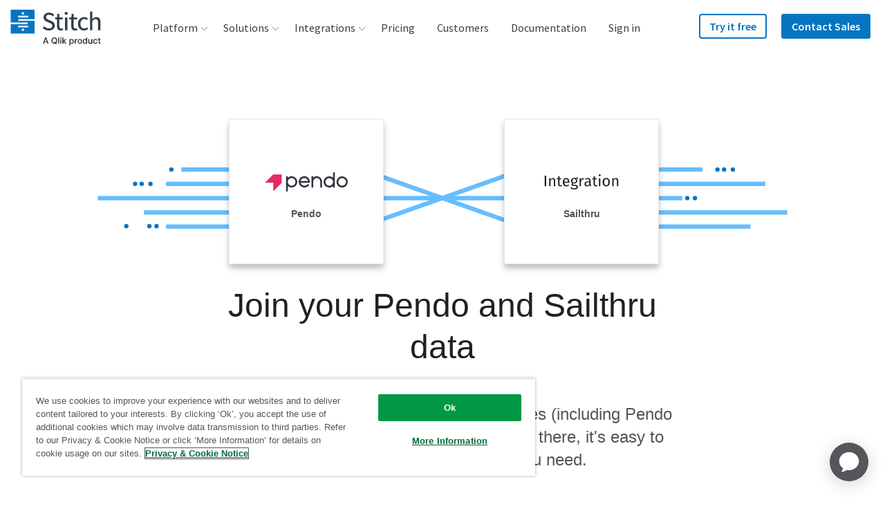

--- FILE ---
content_type: text/javascript; charset=utf-8
request_url: https://cdn.bizible.com/xdc.js?_biz_u=a0f92deec2a647b1dfa02adda6f422a9&_biz_h=-1719904874&cdn_o=a&jsVer=4.25.11.25
body_size: 217
content:
(function () {
    BizTrackingA.XdcCallback({
        xdc: "a0f92deec2a647b1dfa02adda6f422a9"
    });
})();
;


--- FILE ---
content_type: text/plain
request_url: https://c.6sc.co/?m=1
body_size: 1
content:
6suuid=88623017071e01008a6e6d693c00000074a90a00

--- FILE ---
content_type: image/svg+xml
request_url: https://images.ctfassets.net/k49d63tr8kcn/6tJEa7vxZ7q92AQoeg1r6O/8ec65672ca2e28351c17c1f9604ba338/lever-logo_240x90_web.svg
body_size: 659
content:
<svg xmlns="http://www.w3.org/2000/svg" viewBox="0 0 240 90"><defs><style>.cls-1{fill:#c3c6cc;}.cls-2{fill:#e1e3e6;}.cls-3{fill:#262933;}</style></defs><g id="Guidelines"><path class="cls-1" d="M80.64,67.87,71,58.24a1.63,1.63,0,0,0-2.28,0l-9.62,9.63a1.56,1.56,0,0,0,1.13,2.69H79.5A1.57,1.57,0,0,0,81.11,69,1.59,1.59,0,0,0,80.64,67.87Z"/><path class="cls-2" d="M81,33.3l-3-8.95a3.28,3.28,0,0,0-.64-1.1L30.37,70.19a1.41,1.41,0,0,0,1,.37H44.7a2.83,2.83,0,0,0,2-.82L80.32,36.13A2.68,2.68,0,0,0,81,33.3Z"/><path class="cls-1" d="M76.21,22.61l-8.95-3a2.68,2.68,0,0,0-2.83.64L30.82,53.85a2.83,2.83,0,0,0-.82,2V69.19a1.41,1.41,0,0,0,.37,1L77.31,23.25A3.28,3.28,0,0,0,76.21,22.61Z"/><path class="cls-3" d="M204.58,44.28a2.67,2.67,0,0,1-.35,1.49,2.19,2.19,0,0,1-.94.79,3.6,3.6,0,0,1-1.33.32c-.49,0-1,.06-1.49.06h-1.73V41.66h1.91a12.75,12.75,0,0,1,1.38.07,4.1,4.1,0,0,1,1.28.33,2.29,2.29,0,0,1,.92.8,2.52,2.52,0,0,1,.35,1.42Zm.64,13.5H210l-2.62-3.86c-.45-.66-.9-1.3-1.36-1.92l-1.16-1.52a3.11,3.11,0,0,0-.85-.92,5.45,5.45,0,0,0,2.73-9.6,5.41,5.41,0,0,0-2.25-1.05,14.64,14.64,0,0,0-3.24-.3h-6.44V57.78h3.93v-8a1.93,1.93,0,0,1,1.1.28,4.53,4.53,0,0,1,.78.67c.34.43.67.87,1,1.33s1,1.45,1.72,2.61Zm-33.3,0h12.32V54.45h-8.32v-5.1h6.23V46.19h-6.26V41.76h7.5l.57-3.15h-12Zm-15.46,0,7.47-19.17h-4.14l-3.79,10a13.18,13.18,0,0,0-.47,1.38c-.16.52-.29,1-.41,1.47s-.21.84-.29,1.15l-.1.46-.14-.46c-.07-.33-.17-.73-.29-1.19s-.25-1-.4-1.47-.3-1-.45-1.38L150,38.61h-4.39l7.33,19.17Zm-31.13,0h12.32V54.45h-8.32v-5.1h6.23V46.19h-6.27V41.76h7.51l.56-3.15h-12Zm-10.79,0,.74-3.26h-7.79V38.61h-4V57.78Z"/></g></svg>

--- FILE ---
content_type: image/svg+xml
request_url: https://images.ctfassets.net/k49d63tr8kcn/5KybwrqVtyIHE6bAMis5Cu/722115590a035041dc5de7fe4d0bac2d/svgexport-1__1_.svg
body_size: 3056
content:
<svg xmlns:xlink="http://www.w3.org/1999/xlink" id="Layer_1" data-name="Layer 1" width="200" height="200" xmlns="http://www.w3.org/2000/svg" viewBox="0 0 788 200">
                    <defs>
                        <style>
                            .cls-1 {
                                fill: #010101;
                            }

                            .cls-2 {
                                fill: #25252b;
                            }
                        </style>
                    </defs>
                    <g>
                        <g>
                            <path class="cls-1" d="M462.47,148.07h4.31l14.83,21.6,14.78-21.6h4.36v37.04h-6.82v-21.95l-11.23,16.24h-2.26l-11.23-16.24v21.95h-6.77v-37.04h.03Z" fill="#010101">
                            </path>
                            <path class="cls-1" d="M535.47,176.68h-13.13l-3.06,8.42h-7.27l14.33-37.04h5.26l14.18,37.04h-7.27l-3.06-8.42h.02Zm-11.13-6.16h9.17l-4.56-12.68-4.61,12.68Z" fill="#010101">
                            </path>
                            <path class="cls-1" d="M603.98,148.07v37.04h-6.87v-37.04h6.87Z" fill="#010101"></path>
                            <path class="cls-1" d="M615.89,166.61c0-11.28,8.72-19.19,19.55-19.19,6.21,0,11.83,2.66,15.04,6.21l-4.56,4.81c-2.66-2.71-6.36-4.41-10.47-4.41-7.17,0-12.53,5.31-12.53,12.53s5.21,12.53,12.43,12.53c4.06,0,7.97-1.8,10.37-4.26v-5.61h-10.72v-6.01h17.04v14.98c-4.56,4.81-10.42,7.47-16.89,7.47-11.18,0-19.24-8.07-19.24-19.04h-.02Z" fill="#010101">
                            </path>
                            <path class="cls-1" d="M663.07,166.71c0-10.78,8.47-19.3,19.24-19.3s19.24,8.57,19.24,19.19-8.37,19.09-19.35,19.09-19.14-8.37-19.14-18.99h.01Zm31.37-.09c0-7.22-5.46-12.43-12.13-12.43s-12.13,5.31-12.13,12.43,5.26,12.38,12.13,12.38,12.18-5.26,12.13-12.38h0Z" fill="#010101">
                            </path>
                            <path class="cls-1" d="M712.47,148.07h6.87v30.47h19.04v6.57h-25.91v-37.04Z" fill="#010101"></path>
                            <path class="cls-1" d="M745.92,148.07h14.28c11.03,0,17.64,7.17,17.64,18.59s-6.72,18.44-17.94,18.44h-13.98v-37.04h0Zm14.23,30.48c6.97,0,10.57-5.41,10.57-12.03s-3.61-11.88-10.52-11.88h-7.47v23.91h7.42Z" fill="#010101">
                            </path>
                            <path class="cls-1" d="M577.66,175.01c-1.07-1.84-1.67-2.91-2.56-4.46,.29-.08,.44-.13,.44-.13,5.41-1.75,7.77-6.26,7.77-10.78,0-6.01-3.96-11.58-12.43-11.58h-13.78v37.04h6.82v-13.88h3.66c1.54,2.62,2.66,4.58,4.35,7.49,2.89,4.96,6.22,6.57,12.17,6.57v-6.67c-2.18,0-4.78-.76-6.43-3.6h0Zm-13.75-20.58h6.97c3.56,0,5.41,2.46,5.41,5.26s-1.7,5.36-6.16,5.36h-6.21v-10.62h0Z" fill="#010101">
                            </path>
                        </g>
                        <g>
                            <g>
                                <path class="cls-1" d="M391.75,148.77h4.23v16.45h.09c.75-1.16,1.83-2.08,3.24-2.75s2.91-1.01,4.51-1.01c1.72,0,3.28,.3,4.68,.89,1.39,.6,2.59,1.42,3.57,2.47,.99,1.05,1.75,2.29,2.28,3.71,.53,1.43,.8,2.97,.8,4.63s-.27,3.2-.8,4.61-1.29,2.65-2.28,3.71c-.99,1.07-2.18,1.9-3.57,2.49-1.39,.59-2.95,.89-4.68,.89-1.5,0-2.97-.33-4.4-.99s-2.55-1.58-3.36-2.77h-.09v3.2h-4.23v-35.54h0Zm11.56,32.16c1.13,0,2.15-.2,3.06-.59s1.68-.92,2.3-1.6c.63-.67,1.11-1.49,1.46-2.44,.34-.96,.52-2,.52-3.13s-.17-2.17-.52-3.13c-.35-.96-.83-1.77-1.46-2.44s-1.39-1.21-2.3-1.6c-.91-.39-1.93-.59-3.06-.59s-2.15,.2-3.06,.59-1.68,.92-2.3,1.6c-.63,.67-1.11,1.49-1.46,2.44-.35,.96-.52,2-.52,3.13s.17,2.17,.52,3.13c.34,.96,.83,1.77,1.46,2.44s1.39,1.21,2.3,1.6c.91,.39,1.93,.59,3.06,.59Z" fill="#010101">
                                </path>
                                <path class="cls-1" d="M403.83,185.45c-1.58,0-3.14-.35-4.64-1.04-1.02-.47-1.9-1.07-2.63-1.81v2.28h-5.39v-36.7h5.39v15.51c.69-.7,1.53-1.28,2.5-1.75,1.48-.71,3.09-1.07,4.76-1.07,1.79,0,3.44,.32,4.91,.94,1.46,.62,2.73,1.5,3.77,2.6,1.04,1.1,1.84,2.42,2.4,3.91,.55,1.49,.84,3.11,.84,4.83s-.28,3.34-.84,4.81c-.56,1.48-1.36,2.79-2.4,3.9-1.04,1.12-2.31,2.01-3.77,2.63-1.46,.62-3.11,.94-4.91,.94v.02Zm-8.42-4.92h.98l.17,.25c.75,1.1,1.8,1.96,3.12,2.57,1.34,.62,2.74,.93,4.15,.93,1.64,0,3.13-.28,4.45-.85,1.31-.56,2.45-1.35,3.37-2.35,.93-1,1.66-2.19,2.16-3.52,.51-1.34,.76-2.82,.76-4.4s-.26-3.07-.76-4.43c-.5-1.35-1.23-2.53-2.16-3.52s-2.06-1.77-3.38-2.33-2.81-.85-4.45-.85c-1.5,0-2.94,.32-4.26,.95-1.31,.62-2.32,1.48-3.01,2.54l-.17,.27h-.99v-16.45h-3.07v34.38h3.07v-3.2h.02Zm7.92,.99c-1.2,0-2.31-.21-3.29-.64-.98-.42-1.82-1.01-2.5-1.74-.68-.73-1.21-1.62-1.58-2.64-.37-1.01-.55-2.13-.55-3.32s.19-2.31,.55-3.32c.37-1.02,.9-1.91,1.58-2.64s1.52-1.31,2.5-1.74c.98-.42,2.08-.64,3.29-.64s2.31,.21,3.29,.63,1.82,1.01,2.5,1.74c.68,.73,1.21,1.62,1.58,2.64s.55,2.13,.55,3.32-.19,2.31-.55,3.32c-.37,1.03-.9,1.92-1.58,2.64-.68,.73-1.52,1.31-2.5,1.74-.98,.42-2.08,.64-3.29,.64h0Zm0-15.5c-1.04,0-1.99,.18-2.83,.54-.83,.36-1.54,.85-2.11,1.46-.57,.61-1.02,1.37-1.34,2.25-.32,.89-.48,1.87-.48,2.93s.16,2.04,.48,2.93c.32,.88,.77,1.63,1.34,2.25,.57,.61,1.28,1.1,2.11,1.46s1.78,.54,2.83,.54,1.99-.18,2.83-.54c.83-.36,1.54-.85,2.11-1.46,.57-.61,1.02-1.37,1.34-2.25,.32-.89,.48-1.87,.48-2.93s-.16-2.04-.48-2.93c-.32-.88-.77-1.63-1.34-2.25-.57-.61-1.28-1.1-2.11-1.46s-1.78-.54-2.83-.54Z" fill="#010101">
                                </path>
                            </g>
                            <g>
                                <path class="cls-1" d="M417.84,162.02h4.89l6.6,17.39h.09l6.33-17.39h4.51l-10.58,27.08c-.37,.97-.77,1.86-1.17,2.66-.41,.8-.89,1.48-1.45,2.04s-1.24,1-2.04,1.32c-.8,.31-1.77,.47-2.93,.47-.62,0-1.26-.04-1.9-.12-.64-.08-1.26-.24-1.85-.49l.51-3.85c.84,.34,1.68,.52,2.52,.52,.65,0,1.21-.09,1.66-.26s.84-.42,1.17-.75c.33-.33,.6-.71,.82-1.15,.22-.44,.44-.94,.65-1.5l1.37-3.53-9.22-22.42,.02-.02Z" fill="#010101">
                                </path>
                                <path class="cls-1" d="M422.1,196.17c-.64,0-1.3-.04-1.97-.12-.69-.08-1.37-.26-2.01-.54l-.41-.17,.67-5.04,.7,.29c.77,.31,1.54,.47,2.3,.47,.58,0,1.07-.07,1.45-.22,.38-.14,.69-.35,.96-.62s.52-.62,.71-1c.21-.42,.42-.91,.63-1.46l1.29-3.31-9.46-23.01h6.16l6.23,16.43,5.98-16.43h5.77l-10.89,27.87c-.38,.98-.78,1.89-1.19,2.71-.43,.85-.95,1.59-1.56,2.19-.62,.62-1.37,1.11-2.24,1.45-.86,.34-1.92,.51-3.14,.51h.02Zm-3.11-1.57c.42,.14,.84,.24,1.28,.29,.62,.08,1.23,.11,1.83,.11,1.07,0,1.99-.14,2.71-.43,.72-.28,1.34-.68,1.84-1.19,.52-.52,.97-1.16,1.34-1.9,.4-.78,.78-1.66,1.15-2.6l10.27-26.29h-3.25l-6.33,17.39h-.9l-6.6-17.39h-3.62l8.98,21.84-1.45,3.74c-.22,.57-.45,1.1-.67,1.55-.25,.49-.56,.93-.93,1.3-.38,.39-.85,.68-1.37,.89-.52,.2-1.15,.3-1.87,.3-.68,0-1.36-.1-2.04-.31l-.36,2.69h0Z" fill="#010101">
                                </path>
                            </g>
                        </g>
                    </g>
                    <g>
                        <path class="cls-2" d="M147.21,3.78l-45.82,120.18h31.13l8.42-23.21h43.66l8.62,23.21h31.91L179.31,3.78h-32.1Zm3.33,71.28l12.33-33.88,12.34,33.88h-24.67Z" fill="#25252B">
                        </path>
                        <rect class="cls-2" x="228" y="3.78" width="31.5" height="120.18" fill="#25252B"></rect>
                        <polygon class="cls-2" points="305.08 3.78 273.58 3.78 273.58 123.96 350.08 123.96 354.78 97.44 305.08 97.44 305.08 3.78" fill="#25252B">
                        </polygon>
                        <polygon class="cls-2" points="518.09 49.37 471.68 49.37 471.68 3.78 450.54 3.78 440 3.78 344.5 3.78 339.81 31.13 376.82 31.13 360.37 123.96 391.89 123.96 408.34 31.13 440.18 31.13 440.18 123.96 471.68 123.96 471.68 76.72 518.09 76.72 518.09 123.96 549.59 123.96 549.59 3.78 518.09 3.78 518.09 49.37" fill="#25252B">
                        </polygon>
                        <path class="cls-2" d="M73.59,52.59l-23.49-5.48c-6.28-1.37-9.99-4.31-9.99-9.58,0-6.66,6.07-10.63,15.08-10.63,10.38,0,15.85,5.06,18.4,11.69h30.73C101,17.87,84.36,1.83,54.99,1.83,28.36,1.83,8.78,17.33,8.78,40.81c0,20.38,13.3,29.59,30.94,33.51l23.09,4.89c7.64,1.76,11.37,4.31,11.37,9.99,0,7.45-6.66,11.5-16.25,11.5s-16.85-4.09-19.4-12.38H5.84c4.31,24.04,23.89,37.63,52.67,37.63,26.24,0,46.99-14.07,46.99-38.73,0-18.6-11.35-29.73-31.92-34.63h0Z" fill="#25252B">
                        </path>
                        <path class="cls-2" d="M662.54,44.73c0-26.24-17.83-40.95-43.67-40.95h-54.37V123.96h31.5v-39.78h10.93l25.06,39.78h34.86l-28.2-43.04c14.69-5.48,23.9-17.98,23.9-36.18h-.01Zm-47,14.57h-19.54V30.3h19.54c11.16,0,16.26,5.69,16.26,14.5s-5.09,14.5-16.26,14.5h0Z" fill="#25252B">
                        </path>
                        <path class="cls-2" d="M749.34,3.78V72.17c0,17.03-8.12,25.85-21.05,25.85s-21.23-8.82-21.23-25.85V3.78h-31.5V74.92c0,33.09,20.6,51.09,52.31,51.09s52.13-18,52.13-50.9V3.78h-30.66Z" fill="#25252B">
                        </path>
                    </g>
                </svg>

--- FILE ---
content_type: image/svg+xml
request_url: https://images.ctfassets.net/k49d63tr8kcn/4oaBFAua8blDRXcOJMif6p/84027d13c0e1c9975b7a44209d92bd8b/mssql-endpoint-logo_200x200_square.svg
body_size: 4476
content:
<svg xmlns="http://www.w3.org/2000/svg" xmlns:xlink="http://www.w3.org/1999/xlink" viewBox="0 0 200 200"><defs><style>.cls-1{fill:url(#linear-gradient);}.cls-2{fill:url(#linear-gradient-2);}.cls-3{fill:url(#radial-gradient);}</style><linearGradient id="linear-gradient" x1="-572.66" y1="-360.08" x2="-478.3" y2="-320.27" gradientTransform="matrix(1, 0, 0, -1, 604, -192.69)" gradientUnits="userSpaceOnUse"><stop offset="0" stop-color="#737272"/><stop offset="1" stop-color="#d8d8d8"/></linearGradient><linearGradient id="linear-gradient-2" x1="-553.99" y1="-228.75" x2="-512.09" y2="-228.74" gradientTransform="matrix(1, 0, 0, -1, 604, -192.69)" gradientUnits="userSpaceOnUse"><stop offset="0" stop-color="#776e6e"/><stop offset="1" stop-color="#c4c3c3"/></linearGradient><radialGradient id="radial-gradient" cx="415.04" cy="79.86" r="2.14" gradientTransform="matrix(-5.69, -0.82, -1.58, 10.96, 2586.98, -456.17)" gradientUnits="userSpaceOnUse"><stop offset="0" stop-color="#df0714"/><stop offset="1" stop-color="#c8121e"/></radialGradient></defs><g id="Guidelines"><path class="cls-1" d="M119.7,94.77,86.83,105.08,58.22,117.22l-8,2c-2,1.86-4.18,3.75-6.49,5.66-2.53,2.1-4.89,4-6.71,5.4a48.69,48.69,0,0,0-6.51,6.21,27.91,27.91,0,0,0-4.82,7.83,12.7,12.7,0,0,0,1.94,11.82c3.38,4.78,10.11,9.65,18,13a117,117,0,0,0,15.8,5.09,218.52,218.52,0,0,0,33.7,4.61,41.12,41.12,0,0,0,4.35,0,57.31,57.31,0,0,0,3.21-5.85c5.51-10.82,9.49-21,11.65-29.64a135.82,135.82,0,0,0,3-20.54c.18-2.32.25-10.08.1-12.71a85.25,85.25,0,0,0-1.24-11.2,2.43,2.43,0,0,1-.07-1,42.66,42.66,0,0,1,4.44-1.29l-.82-1.86ZM112.2,99c.3,0,1.09,7.34,1.29,12a6.24,6.24,0,0,1,0,1.62c-.2,0-4.2-2.26-7.06-4-2.49-1.51-7.21-4.52-8-5.09-.25-.17-.23-.19,1.81-.86,3.45-1.12,11.66-3.66,11.93-3.66ZM95.45,104.3a8.53,8.53,0,0,1,2.16,1.12,156.13,156.13,0,0,0,15.06,8c.92.38,1,.24-1.09,1.62a110,110,0,0,1-17.08,8.82c-1.21.52-2.23.93-2.26.93a6,6,0,0,1,.3-1.32,67.56,67.56,0,0,0,2.66-16.79c0-2.39,0-2.39.25-2.46,0,0,0,0,0,0ZM92,105.56a52.36,52.36,0,0,1-.15,7,59.11,59.11,0,0,1-2.29,10.39,13.49,13.49,0,0,1-.57,1.67,42.28,42.28,0,0,1-4.62-4.32,32.41,32.41,0,0,1-4.58-6.4,20.06,20.06,0,0,1-1.39-3.25C78.8,110.34,91.9,105.47,92,105.56ZM75.74,111.7a.12.12,0,0,1,.08,0,4.54,4.54,0,0,1,.37.86,31.8,31.8,0,0,0,4.12,7.1,40.75,40.75,0,0,0,5.75,5.94c.59.48,1.14.94,1.21,1s.2.12-3.85,1.6c-4.7,1.72-9.82,3.44-15.68,5.25-1.4.44-2.8.87-4.2,1.32-.22.07-.15-.05.5-1a132.78,132.78,0,0,0,9.81-19c.43-1.05.85-2.1.92-2.34a.86.86,0,0,1,.55-.62,2.36,2.36,0,0,1,.42-.1Zm-5,2a50.29,50.29,0,0,1-2.43,4.95c-2.41,4.51-5.05,9-8.58,14.35-.59.93-1.17,1.79-1.24,1.89s-.17.12-.57-.62a18.55,18.55,0,0,1-1.79-12.66c.32-1.48.3-1.46,1-1.82,3.18-1.55,13.47-6.18,13.57-6.09Zm42.87,1.68v1a125.11,125.11,0,0,1-1.47,18c-.14.93-.27,1.69-.29,1.72l-1.57-.43a64.73,64.73,0,0,1-11.43-4.71,49.66,49.66,0,0,1-5.82-3.44l2.29-1.17a147.26,147.26,0,0,0,13.59-7.66c1.52-1,3.81-2.56,4.3-3ZM52,122.42c.1,0,.07.2-.08,1.06-.1.62-.22,1.76-.27,2.55a17.08,17.08,0,0,0,2.19,9.6c.49,1,.89,1.79.87,1.82-.18.14-16.63,4.77-21.8,6.14l-3,.78c-.17,0-.2,0-.12-.38.57-3.51,3.35-8.1,7.23-12a31.94,31.94,0,0,1,8.17-6c2.54-1.39,6.44-3.47,6.74-3.56,0,0,0,0,0,0Zm38.77,6.67a8.93,8.93,0,0,1,1.34.69,76.76,76.76,0,0,0,19,7.12l.57.12-.8.43c-3.3,1.76-14.16,6.11-25.27,10.1-1.62.57-3.21,1.15-3.51,1.27a1.5,1.5,0,0,1-.57.16s.45-.86,1-1.88A115.2,115.2,0,0,0,90.43,130c.2-.45.32-.86.35-.88Zm-4,1.24a7.73,7.73,0,0,1-.43,1.1,148,148,0,0,1-8.62,16.69c-.92,1.58-1.69,2.85-1.72,2.85s-.77-.43-1.66-1a50.62,50.62,0,0,1-13-10.63l-.44-.52,2.26-.6A167.54,167.54,0,0,0,85,131c1-.38,1.76-.69,1.79-.69Zm24.55,8.24h0a91,91,0,0,1-2.29,9c-.87,3-1.61,5.32-3,9.46-.6,1.81-1.12,3.32-1.14,3.32a1.74,1.74,0,0,1-.33-.08,106.91,106.91,0,0,1-20.2-5.47c-1.74-.66-4.22-1.74-4.37-1.86a29.86,29.86,0,0,1,3.33-1.5c11.3-4.76,23-10.15,27.06-12.47a3.11,3.11,0,0,1,.92-.43Zm-56.69,1.86c.05,0-3.1,4.42-7.53,10.37l-4,5.42c-.67.91-1.69,2.34-2.26,3.2l-1,1.55-1.12-.9a40.52,40.52,0,0,1-4.62-4.54A19.33,19.33,0,0,1,30,147.81c-.28-1.14-.28-1.72,0-1.79s7-1.6,13.22-3c3.46-.77,7.46-1.68,8.9-2l2.63-.6Zm3.18,1.17.8.86a46.2,46.2,0,0,0,11.65,9.17,6.74,6.74,0,0,1,1.35.84c-.18.12-15.36,5.3-22.4,7.64-4,1.34-7.2,2.42-7.23,2.42a4.53,4.53,0,0,1-.49-.32l-.45-.31.72-1c2.34-3.25,5.27-6.81,11.66-14.21Zm19.84,13.64s1.11.36,2.46.84a80.61,80.61,0,0,0,9.22,2.74,105.66,105.66,0,0,0,13.94,2.32c.54.05.84.1.74.17s-3.82,1.26-6.51,2.08c-4.27,1.29-17.32,5-28,7.92-2,.55-3.65,1-3.75,1a2.07,2.07,0,0,1-1.07-.26,17.16,17.16,0,0,1,1.32-1.6,142.31,142.31,0,0,0,10.09-13C77,156.24,77.71,155.26,77.71,155.24Zm-4.38.12s-1.74,2.75-4.82,7.43c-1.32,2-2.78,4.23-3.31,5l-1.66,2.63-.72,1.22-.37-.1c-.9-.24-7.19-2.36-8.85-3A61.41,61.41,0,0,1,47.81,166a25.62,25.62,0,0,1-4.28-2.6s3.46-.91,7.56-2C62,158.56,68,156.91,72,155.72A10.93,10.93,0,0,1,73.33,155.36Zm30.94,7h0c.1.24-3.93,11-5.4,14.38-.32.77-.44,1-.62.93-.42,0-6.26-.81-9.81-1.31-6.19-.91-16.58-2.65-19.19-3.22l-.6-.12,3.71-.82c8-1.72,11.78-2.65,15.65-3.79A115,115,0,0,0,102.68,163,13.27,13.27,0,0,1,104.27,162.33Z"/><path class="cls-2" d="M85.81,21.11c-.55-.07-9.37,3-15.06,5.21-7.68,3-13.65,5.87-17.33,8.35a13,13,0,0,0-3.35,3.23,2.12,2.12,0,0,0-.15.81l3.33,3,7.93,2.44L80,47.43,101.61,51l.23-1.79c-.08,0-.13,0-.2,0l-2.84-.43-.57-1c-2.93-5-6.16-11.13-8-15.28a76.43,76.43,0,0,1-3.63-9.63c-.42-1.62-.47-1.72-.74-1.74Zm-.4,1.22h0a13,13,0,0,1,.23,1.48,47.88,47.88,0,0,0,2.41,10.05c.92,2.63.92,2.49-.15,2.18C85.38,35.37,74,33.48,65.8,32.38c-1.32-.16-2.43-.33-2.43-.36S69.3,28.9,72,27.7c3.41-1.5,12.75-5.25,13.45-5.37ZM61.45,33l1,.31c5.27,1.72,18.52,4.15,25.82,4.73l1.54.14a12.32,12.32,0,0,1-1.56.79c-3.53,1.69-7.41,3.77-10.09,5.37a10.34,10.34,0,0,1-1.62.86c-.1,0-.62-.09-1.17-.17l-1-.14-2.48-2.34c-4.38-4.08-7.81-7.24-9.13-8.43L61.45,33Zm-1,.74L64,38c1.92,2.32,3.85,4.59,4.28,5.09A7.34,7.34,0,0,1,69,44c-.1.07-5.07-.86-7.7-1.43s-3.83-.89-5.49-1.39l-1.37-.43v-.33c0-1.6,2.14-4,5.71-6.43ZM90.23,39.5c.1,0,.22.21.52.86.85,1.79,3.48,6.62,4.13,7.55.2.31.54.33-3-.22C83.5,46.38,80.79,46,80.79,45.9a2.93,2.93,0,0,1,.57-.36,48.21,48.21,0,0,0,7.58-5l1.19-1S90.21,39.48,90.23,39.5Z"/><path class="cls-3" d="M50.24,37.56a2.32,2.32,0,0,0,0,2.08,9.32,9.32,0,0,0,2.34,2.65s11,10.37,12.4,11.85c6.11,6.78,8.77,13.47,9,22.69A35.5,35.5,0,0,1,70.05,94c-5.17,10.85-16.08,22.81-32.9,36.09l2.46-.79a81.51,81.51,0,0,1,8.82-5,322.15,322.15,0,0,1,41-17.65c23.26-8.4,61.51-18.24,83.28-21.44l2.26-.34-.35-.52a73.39,73.39,0,0,0-5-6.76A59.05,59.05,0,0,0,152,63.43c-9.74-5.23-22.34-9.31-38.29-12.35-3-.57-9.62-1.67-15-2.46C87.35,46.93,80,45.76,71.89,44.42c-2.91-.48-7.26-1.19-10.14-1.79a66.08,66.08,0,0,1-6.58-1.7c-1.79-.67-4.38-1.33-4.93-3.37Zm6.42,6a6.8,6.8,0,0,1,.94.28c.94.31,2.16.67,3.6,1l3.28.84c1.5.36,2.74.69,2.76.69.18.17,2.69,7.88,3.53,10.84.32,1.13.57,2.08.55,2.08a4.23,4.23,0,0,1-.62-.93A50.38,50.38,0,0,0,57.87,44.47,11.63,11.63,0,0,1,56.66,43.54Zm12.22,3.24a11.35,11.35,0,0,1,1.35.22c4.22.91,11.8,2.29,16.65,3.08a6.09,6.09,0,0,1,1.46.31,2.42,2.42,0,0,1-.67.41c-.82.4-4.12,2.29-5.22,3a46.73,46.73,0,0,0-7,5.39c-.72.7-1.34,1.27-1.34,1.27s-.15-.41-.28-.91a74.84,74.84,0,0,0-4.44-11.7,8.88,8.88,0,0,1-.5-1.1c0,.05,0,0,0,0ZM90.4,50.73c.15,0,.4.85.9,2.65a37.55,37.55,0,0,1,1.19,10.93,19.73,19.73,0,0,1-.15,2.06l-.07.24L91,66.2c-2.66-.81-7-2-10.69-3-2.11-.55-3.83-1.05-3.83-1.1a59.24,59.24,0,0,1,4.4-4.23,114.68,114.68,0,0,1,9.54-7.11Zm1.72.23c.07-.07,10.29,1.63,14.94,2.49,3.45.64,8.47,1.65,8.77,1.77s-.37.33-2,1.05a108.92,108.92,0,0,0-16.28,8.5c-1.26.81-2.33,1.48-2.36,1.48a13.7,13.7,0,0,1-.05-1.53,32.21,32.21,0,0,0-2.68-13,2.89,2.89,0,0,1-.3-.77Zm26.42,5a17.63,17.63,0,0,1-.55,3.15,58.4,58.4,0,0,1-6.26,13.81,14.51,14.51,0,0,1-1,1.62,10.85,10.85,0,0,1-1.49-.76,80.6,80.6,0,0,0-9.74-4.59c-1-.41-1.86-.74-1.89-.79s7.83-5.23,12.06-7.66c3.35-2,8.82-4.88,8.92-4.78Zm1.89.29c.22,0,4.74,1.19,7.1,1.86a150.77,150.77,0,0,1,16.93,5.95l1.81.78-1.27.29a191.42,191.42,0,0,0-28.65,8.53c-.72.28-1.37.52-1.42.52a5.9,5.9,0,0,1,.53-1.22,47.07,47.07,0,0,0,4.79-15.9c0-.46.1-.81.18-.81Zm-45,9.93c.08-.07,3.53.72,5.4,1.22,2.83.76,8.84,2.7,8.84,2.84s-.67.58-1.46,1.24c-3.26,2.61-6.39,5.35-10.14,8.84-1.12,1-2.06,1.86-2.11,1.86s-.08-.14,0-.33a52,52,0,0,0-.35-14.4c-.08-.67-.15-1.24-.13-1.27Zm72.6.07a44.23,44.23,0,0,1-2.64,3.94c-1.49,2.06-3.68,4.78-8.62,10.75-2.61,3.15-5.54,6.71-6.51,7.91s-1.82,2.19-1.84,2.19a7.78,7.78,0,0,1-.7-1,50.29,50.29,0,0,0-10.06-10.68c-.75-.59-1.57-1.24-1.84-1.43a2.57,2.57,0,0,1-.5-.41c0-.07,4.23-1.81,7.43-3,5.62-2.2,13.27-4.83,19-6.52,3-.91,6.22-1.79,6.27-1.75Zm1.91.48a5.8,5.8,0,0,1,1.42.67,83.75,83.75,0,0,1,16.62,12c1.32,1.24,4.57,4.49,4.53,4.51s-1.15.1-2.49.19A254.23,254.23,0,0,0,133.25,90c-.87.19-1.64.36-1.69.36s.92-.93,2.14-2.06c7.55-7,11-11.41,15.08-19.29.57-1.17,1.07-2.18,1.12-2.25ZM94.56,72.2c.34.07,3.57,1.53,6,2.7,2.24,1.07,5.59,2.79,5.76,2.93s-1.16.62-2.63,1.32C99,81.39,95,83.52,90.85,86c-1.19.7-2.18,1.27-2.21,1.27s-.07-.1.6-1.27a48.71,48.71,0,0,0,5-13.16c.1-.35.2-.59.28-.59Zm-3.24.57A43.16,43.16,0,0,1,90,77.38a57.59,57.59,0,0,1-4.4,9.7c-.39.66-1,1.64-1.31,2.19l-.63,1L82.3,88.94a17.84,17.84,0,0,0-4.62-3.27A6.9,6.9,0,0,1,76.49,85c0-.19,4.25-3.89,7.5-6.57,2.34-1.93,7.26-5.73,7.33-5.66Zm19.76,7.81,1.22.76a95.86,95.86,0,0,1,8.57,6.09c1.42,1.13,4.15,3.49,4.7,4.06l.3.32-2,.54c-11.39,3-20.18,5.74-30.45,9.37-1.14.4-2.11.74-2.19.74s-.27.12,2.29-2.15a106.45,106.45,0,0,0,16.7-18.44l.87-1.29Zm-5.19,1.24c0,.05-3.36,4.66-5.4,7.26-2.43,3.11-6.76,8.31-9.74,11.71-1.24,1.4-2.31,2.57-2.36,2.6s-.1-.34-.1-.88a19.36,19.36,0,0,0-2.11-8.6c-.57-1.1-.67-1.36-.55-1.48.48-.41,7.71-4.37,12.28-6.74,3.08-1.58,7.9-3.92,8-3.87ZM74.47,89.23a9.92,9.92,0,0,1,1.3.62A26.6,26.6,0,0,1,80,92.62a6.85,6.85,0,0,1-1.44,1.14c-2.36,1.63-5.94,4.23-8,5.83s-2.26,1.72-2,1.36a43.71,43.71,0,0,0,3.33-5.51,44.86,44.86,0,0,0,2.09-5A4.33,4.33,0,0,1,74.47,89.23Zm8.38,6.3c.12,0,.27.19.94,1.15a16.87,16.87,0,0,1,2.79,6.95l0,.48-3.41,1.26c-6.09,2.27-11.7,4.52-15.51,6.19-1.06.47-2.93,1.33-4.14,1.91s-2.22,1-2.22,1,.77-.58,1.72-1.25A98.52,98.52,0,0,0,81.76,96.7c.52-.6,1-1.15,1-1.17ZM79,96.44a52.07,52.07,0,0,1-4.67,5.06,81.8,81.8,0,0,1-15.44,12l-1.49.91c-.17.09.05-.15,2.64-2.85,1.64-1.69,2.88-3.13,4.3-4.89a8.14,8.14,0,0,1,2.48-2.27C70.47,101.84,78.9,96.34,79,96.44Z"/></g></svg>

--- FILE ---
content_type: image/svg+xml
request_url: https://images.ctfassets.net/k49d63tr8kcn/6HA7kHPhBxMIBWpd91BUKT/b90cd0b3cd72ff009c1a98ec7ed28c51/pendo-logo_cropped.svg
body_size: 694
content:
<svg xmlns="http://www.w3.org/2000/svg" viewBox="0 0 180 35.31"><defs><style>.cls-1{fill:#30323d;}.cls-2{fill:#e72964;}</style></defs><g id="Guidelines"><g id="K3kLU0.tif"><path class="cls-1" d="M143.36,0V28.21H140V25.49a10.62,10.62,0,0,1-9.84,2.41,10.14,10.14,0,0,1-5.92-4.06,10.49,10.49,0,0,1,1-13.47A10.72,10.72,0,0,1,140,9.94V0ZM132.81,10.61A7.13,7.13,0,1,0,140,17.77,7.15,7.15,0,0,0,132.81,10.61Z"/><path class="cls-2" d="M28.4,35.19V31.92c0-3.9,0-7.81,0-11.72,0-.63-.2-.8-.82-.79-4.71,0-9.43,0-14.15,0h-.83c.16-.2.24-.33.34-.44L28,4a1.22,1.22,0,0,1,.77-.35c5,0,10,0,14.94,0,.14,0,.29,0,.52,0v.71q0,7.23,0,14.44a1.47,1.47,0,0,1-.35,1q-7.5,7.53-15.05,15Z"/><path class="cls-1" d="M52.17,7.13h3.3V9.87A10.64,10.64,0,0,1,65.63,7.54a10.09,10.09,0,0,1,5.68,4.07,10.52,10.52,0,0,1-1,13.28,10.74,10.74,0,0,1-14.77.54v9.88H52.17ZM55.5,17.61a7.17,7.17,0,1,0,7.14-7.13A7.18,7.18,0,0,0,55.5,17.61Z"/><path class="cls-1" d="M96.62,19.3H79.41a7.15,7.15,0,0,0,4.68,5.06,7.87,7.87,0,0,0,5-.05,8.54,8.54,0,0,0,4.08-3.08l2.48,2.27a11.32,11.32,0,0,1-5.82,4.12A10.79,10.79,0,0,1,77,22.5,10.53,10.53,0,0,1,84.47,7.26,10.23,10.23,0,0,1,96.62,17.39C96.63,18,96.62,18.59,96.62,19.3ZM93,15.9c-.14-2.76-3.28-5.37-6.51-5.44s-6.73,2.6-7,5.44Z"/><path class="cls-1" d="M156.87,7.23a10.51,10.51,0,1,1-10.56,10.45A10.5,10.5,0,0,1,156.87,7.23Zm0,3.38A7.13,7.13,0,1,0,164,17.73,7.15,7.15,0,0,0,156.87,10.61Z"/><path class="cls-1" d="M102.9,9.65a9.74,9.74,0,0,1,16,4.66,12.19,12.19,0,0,1,.49,3.18c.06,3.45,0,6.9,0,10.36,0,.1,0,.21,0,.36H116v-.76c0-3.38,0-6.77,0-10.16a6.9,6.9,0,0,0-5-6.65,6.49,6.49,0,0,0-7.76,4.78,9.38,9.38,0,0,0-.29,2.42c0,3.2,0,6.39,0,9.58v.81H99.59V7.14h3.31Z"/></g></g></svg>